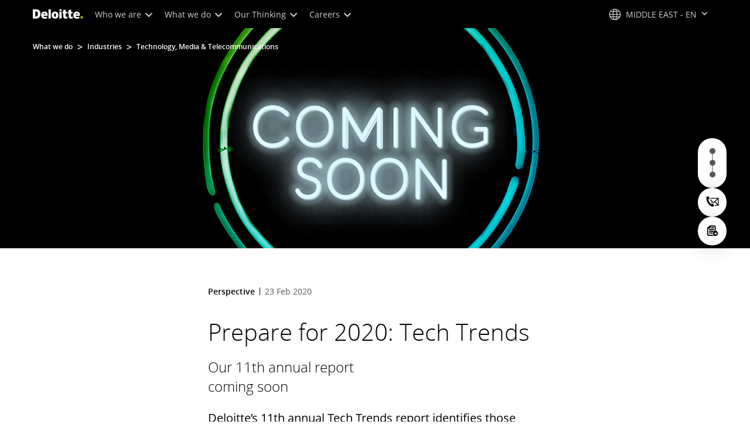

--- FILE ---
content_type: text/javascript;charset=UTF-8
request_url: https://media.deloitte.com/is/image/deloitte/gx-ar-strat-analysis-chess-p?fmt=webp&fit=stretch,1&req=set,json&id=-1286659992&handler=s7RIJSONResponse
body_size: 245
content:
/*jsonp*/s7RIJSONResponse({"set":{"pv":"1.0","type":"img","n":"deloitte/gx-ar-strat-analysis-chess-p","relation":[{"n":"deloitte/gx-ar-strat-analysis-chess-p:1200-x-627","type":"IS","userdata":{"SmartCropType":"Banner","SmartCropWidth":"1200.0","SmartCropRect":"0.0,0.014285714285714285,1.0,0.5228571428571429,1200,627","SmartCropDef":"1200-x-627","SmartCropHeight":"627.0"}},{"n":"deloitte/gx-ar-strat-analysis-chess-p:1920-x-624","type":"IS","userdata":{"SmartCropType":"Banner","SmartCropWidth":"1920.0","SmartCropRect":"0.0,0.09428571428571429,1.0,0.32285714285714284,1920,624","SmartCropDef":"1920-x-624","SmartCropHeight":"624.0"}},{"n":"deloitte/gx-ar-strat-analysis-chess-p:1920-x-880","type":"IS","userdata":{"SmartCropType":"Banner","SmartCropWidth":"1920.0","SmartCropRect":"0.0,0.04285714285714286,1.0,0.45714285714285713,1920,880","SmartCropDef":"1920-x-880","SmartCropHeight":"880.0"}},{"n":"deloitte/gx-ar-strat-analysis-chess-p:300-x-300","type":"IS","userdata":{"SmartCropType":"Banner","SmartCropWidth":"300.0","SmartCropRect":"0.0,0.0,1.0,1.0,300,300","SmartCropDef":"300-x-300","SmartCropHeight":"300.0"}},{"n":"deloitte/gx-ar-strat-analysis-chess-p:425-x-425","type":"IS","userdata":{"SmartCropType":"Banner","SmartCropWidth":"425.0","SmartCropRect":"0.0,0.0,1.0,1.0,425,425","SmartCropDef":"425-x-425","SmartCropHeight":"425.0"}},{"n":"deloitte/gx-ar-strat-analysis-chess-p:660-x-660","type":"IS","userdata":{"SmartCropType":"Banner","SmartCropWidth":"660.0","SmartCropRect":"0.0,0.0,1.0,1.0,660,660","SmartCropDef":"660-x-660","SmartCropHeight":"660.0"}},{"n":"deloitte/gx-ar-strat-analysis-chess-p:750-x-395","type":"IS","userdata":{"SmartCropType":"Banner","SmartCropWidth":"750.0","SmartCropRect":"0.0,0.04285714285714286,1.0,0.5257142857142857,750,395","SmartCropDef":"750-x-395","SmartCropHeight":"395.0"}},{"n":"deloitte/gx-ar-strat-analysis-chess-p:768-x-880","type":"IS","userdata":{"SmartCropType":"Banner","SmartCropWidth":"768.0","SmartCropRect":"0.06285714285714286,0.0,0.8742857142857143,1.0,768,880","SmartCropDef":"768-x-880","SmartCropHeight":"880.0"}}],"item":{"relation":[{"n":"deloitte/gx-ar-strat-analysis-chess-p:1200-x-627","type":"IS","userdata":{"SmartCropType":"Banner","SmartCropWidth":"1200.0","SmartCropRect":"0.0,0.014285714285714285,1.0,0.5228571428571429,1200,627","SmartCropDef":"1200-x-627","SmartCropHeight":"627.0"}},{"n":"deloitte/gx-ar-strat-analysis-chess-p:1920-x-624","type":"IS","userdata":{"SmartCropType":"Banner","SmartCropWidth":"1920.0","SmartCropRect":"0.0,0.09428571428571429,1.0,0.32285714285714284,1920,624","SmartCropDef":"1920-x-624","SmartCropHeight":"624.0"}},{"n":"deloitte/gx-ar-strat-analysis-chess-p:1920-x-880","type":"IS","userdata":{"SmartCropType":"Banner","SmartCropWidth":"1920.0","SmartCropRect":"0.0,0.04285714285714286,1.0,0.45714285714285713,1920,880","SmartCropDef":"1920-x-880","SmartCropHeight":"880.0"}},{"n":"deloitte/gx-ar-strat-analysis-chess-p:300-x-300","type":"IS","userdata":{"SmartCropType":"Banner","SmartCropWidth":"300.0","SmartCropRect":"0.0,0.0,1.0,1.0,300,300","SmartCropDef":"300-x-300","SmartCropHeight":"300.0"}},{"n":"deloitte/gx-ar-strat-analysis-chess-p:425-x-425","type":"IS","userdata":{"SmartCropType":"Banner","SmartCropWidth":"425.0","SmartCropRect":"0.0,0.0,1.0,1.0,425,425","SmartCropDef":"425-x-425","SmartCropHeight":"425.0"}},{"n":"deloitte/gx-ar-strat-analysis-chess-p:660-x-660","type":"IS","userdata":{"SmartCropType":"Banner","SmartCropWidth":"660.0","SmartCropRect":"0.0,0.0,1.0,1.0,660,660","SmartCropDef":"660-x-660","SmartCropHeight":"660.0"}},{"n":"deloitte/gx-ar-strat-analysis-chess-p:750-x-395","type":"IS","userdata":{"SmartCropType":"Banner","SmartCropWidth":"750.0","SmartCropRect":"0.0,0.04285714285714286,1.0,0.5257142857142857,750,395","SmartCropDef":"750-x-395","SmartCropHeight":"395.0"}},{"n":"deloitte/gx-ar-strat-analysis-chess-p:768-x-880","type":"IS","userdata":{"SmartCropType":"Banner","SmartCropWidth":"768.0","SmartCropRect":"0.06285714285714286,0.0,0.8742857142857143,1.0,768,880","SmartCropDef":"768-x-880","SmartCropHeight":"880.0"}}],"i":{"n":"deloitte/gx-ar-strat-analysis-chess-p"},"dx":"350","dy":"350","iv":"HKuqi2"}}},"-1286659992");

--- FILE ---
content_type: text/javascript
request_url: https://media.deloitte.com/is/image/deloitte/gx-ar-strat-analysis-chess-p?fmt=webp&fit=stretch,1&req=props,json&scl=1&id=-1048101020&handler=s7RIJSONResponse
body_size: -35
content:
/*jsonp*/s7RIJSONResponse({"image.bgc":"0xffffffff","image.height":"350","image.iccEmbed":"0","image.iccProfile":"sRGB IEC61966-2.1","image.length":"0","image.mask":"0","image.pathEmbed":"0","image.pixTyp":"RGB","image.printRes":"72","image.quality":"80,1","image.type":"image/webp","image.version":"VQqrt0","image.width":"350","image.xmpEmbed":"0","metadata.version":"TWBRJ1"},"-1048101020");

--- FILE ---
content_type: text/javascript;charset=UTF-8
request_url: https://media.deloitte.com/is/image/deloitte/gx-tech-trends-b?req=set,json
body_size: 67
content:
/*jsonp*/s7jsonResponse({"set":{"pv":"1.0","type":"img","n":"deloitte/gx-tech-trends-b","relation":[{"n":"deloitte/gx-tech-trends-b:Desktop","type":"IS","userdata":{"SmartCropType":"Banner","SmartCropWidth":"1920.0","SmartCropRect":"0.0,0.10285714285714286,1.0,0.7771428571428571,1920,376","SmartCropDef":"Desktop","SmartCropHeight":"376.0"}},{"n":"deloitte/gx-tech-trends-b:Mobile","type":"IS","userdata":{"SmartCropType":"Banner","SmartCropWidth":"750.0","SmartCropRect":"0.25,0.0,0.49857142857142855,1.0,750,376","SmartCropDef":"Mobile","SmartCropHeight":"376.0"}},{"n":"deloitte/gx-tech-trends-b:Tablet","type":"IS","userdata":{"SmartCropType":"Banner","SmartCropWidth":"768.0","SmartCropRect":"0.24357142857142858,0.0,0.51,1.0,768,376","SmartCropDef":"Tablet","SmartCropHeight":"376.0"}}],"item":{"relation":[{"n":"deloitte/gx-tech-trends-b:Desktop","type":"IS","userdata":{"SmartCropType":"Banner","SmartCropWidth":"1920.0","SmartCropRect":"0.0,0.10285714285714286,1.0,0.7771428571428571,1920,376","SmartCropDef":"Desktop","SmartCropHeight":"376.0"}},{"n":"deloitte/gx-tech-trends-b:Mobile","type":"IS","userdata":{"SmartCropType":"Banner","SmartCropWidth":"750.0","SmartCropRect":"0.25,0.0,0.49857142857142855,1.0,750,376","SmartCropDef":"Mobile","SmartCropHeight":"376.0"}},{"n":"deloitte/gx-tech-trends-b:Tablet","type":"IS","userdata":{"SmartCropType":"Banner","SmartCropWidth":"768.0","SmartCropRect":"0.24357142857142858,0.0,0.51,1.0,768,376","SmartCropDef":"Tablet","SmartCropHeight":"376.0"}}],"i":{"n":"deloitte/gx-tech-trends-b"},"dx":"1400","dy":"350","iv":"JcvqI0"}}},"");

--- FILE ---
content_type: text/javascript;charset=UTF-8
request_url: https://media.deloitte.com/is/image/deloitte/me_deloitte-digital1_p?fmt=webp&fit=stretch,1&req=set,json&id=-1877914915&handler=s7RIJSONResponse
body_size: 212
content:
/*jsonp*/s7RIJSONResponse({"set":{"pv":"1.0","type":"img","n":"deloitte/me_deloitte-digital1_p","relation":[{"n":"deloitte/me_deloitte-digital1_p:1200-x-627","type":"IS","userdata":{"SmartCropType":"Banner","SmartCropWidth":"1200.0","SmartCropRect":"0.0,0.09,1.0,0.5233333333333333,1200,627","SmartCropDef":"1200-x-627","SmartCropHeight":"627.0"}},{"n":"deloitte/me_deloitte-digital1_p:1920-x-624","type":"IS","userdata":{"SmartCropType":"Banner","SmartCropWidth":"1920.0","SmartCropRect":"0.0,0.16,1.0,0.3233333333333333,1920,624","SmartCropDef":"1920-x-624","SmartCropHeight":"624.0"}},{"n":"deloitte/me_deloitte-digital1_p:1920-x-880","type":"IS","userdata":{"SmartCropType":"Banner","SmartCropWidth":"1920.0","SmartCropRect":"0.0,0.10333333333333333,1.0,0.4583333333333333,1920,880","SmartCropDef":"1920-x-880","SmartCropHeight":"880.0"}},{"n":"deloitte/me_deloitte-digital1_p:300-x-300","type":"IS","userdata":{"SmartCropType":"Banner","SmartCropWidth":"300.0","SmartCropRect":"0.0,0.0,1.0,1.0,300,300","SmartCropDef":"300-x-300","SmartCropHeight":"300.0"}},{"n":"deloitte/me_deloitte-digital1_p:425-x-425","type":"IS","userdata":{"SmartCropType":"Banner","SmartCropWidth":"425.0","SmartCropRect":"0.0,0.0,1.0,1.0,425,425","SmartCropDef":"425-x-425","SmartCropHeight":"425.0"}},{"n":"deloitte/me_deloitte-digital1_p:660-x-660","type":"IS","userdata":{"SmartCropType":"Banner","SmartCropWidth":"660.0","SmartCropRect":"0.0,0.0,1.0,1.0,660,660","SmartCropDef":"660-x-660","SmartCropHeight":"660.0"}},{"n":"deloitte/me_deloitte-digital1_p:750-x-395","type":"IS","userdata":{"SmartCropType":"Banner","SmartCropWidth":"750.0","SmartCropRect":"0.0,0.08333333333333333,1.0,0.5266666666666666,750,395","SmartCropDef":"750-x-395","SmartCropHeight":"395.0"}},{"n":"deloitte/me_deloitte-digital1_p:768-x-880","type":"IS","userdata":{"SmartCropType":"Banner","SmartCropWidth":"768.0","SmartCropRect":"0.0,0.0,0.8733333333333333,1.0,768,880","SmartCropDef":"768-x-880","SmartCropHeight":"880.0"}}],"item":{"relation":[{"n":"deloitte/me_deloitte-digital1_p:1200-x-627","type":"IS","userdata":{"SmartCropType":"Banner","SmartCropWidth":"1200.0","SmartCropRect":"0.0,0.09,1.0,0.5233333333333333,1200,627","SmartCropDef":"1200-x-627","SmartCropHeight":"627.0"}},{"n":"deloitte/me_deloitte-digital1_p:1920-x-624","type":"IS","userdata":{"SmartCropType":"Banner","SmartCropWidth":"1920.0","SmartCropRect":"0.0,0.16,1.0,0.3233333333333333,1920,624","SmartCropDef":"1920-x-624","SmartCropHeight":"624.0"}},{"n":"deloitte/me_deloitte-digital1_p:1920-x-880","type":"IS","userdata":{"SmartCropType":"Banner","SmartCropWidth":"1920.0","SmartCropRect":"0.0,0.10333333333333333,1.0,0.4583333333333333,1920,880","SmartCropDef":"1920-x-880","SmartCropHeight":"880.0"}},{"n":"deloitte/me_deloitte-digital1_p:300-x-300","type":"IS","userdata":{"SmartCropType":"Banner","SmartCropWidth":"300.0","SmartCropRect":"0.0,0.0,1.0,1.0,300,300","SmartCropDef":"300-x-300","SmartCropHeight":"300.0"}},{"n":"deloitte/me_deloitte-digital1_p:425-x-425","type":"IS","userdata":{"SmartCropType":"Banner","SmartCropWidth":"425.0","SmartCropRect":"0.0,0.0,1.0,1.0,425,425","SmartCropDef":"425-x-425","SmartCropHeight":"425.0"}},{"n":"deloitte/me_deloitte-digital1_p:660-x-660","type":"IS","userdata":{"SmartCropType":"Banner","SmartCropWidth":"660.0","SmartCropRect":"0.0,0.0,1.0,1.0,660,660","SmartCropDef":"660-x-660","SmartCropHeight":"660.0"}},{"n":"deloitte/me_deloitte-digital1_p:750-x-395","type":"IS","userdata":{"SmartCropType":"Banner","SmartCropWidth":"750.0","SmartCropRect":"0.0,0.08333333333333333,1.0,0.5266666666666666,750,395","SmartCropDef":"750-x-395","SmartCropHeight":"395.0"}},{"n":"deloitte/me_deloitte-digital1_p:768-x-880","type":"IS","userdata":{"SmartCropType":"Banner","SmartCropWidth":"768.0","SmartCropRect":"0.0,0.0,0.8733333333333333,1.0,768,880","SmartCropDef":"768-x-880","SmartCropHeight":"880.0"}}],"i":{"n":"deloitte/me_deloitte-digital1_p"},"dx":"600","dy":"600","iv":"oANp52"}}},"-1877914915");

--- FILE ---
content_type: text/javascript;charset=UTF-8
request_url: https://media.deloitte.com/is/image/deloitte/gx-tech-sap-deloitte-p?fmt=webp&fit=stretch,1&req=set,json&id=1486008310&handler=s7RIJSONResponse
body_size: 223
content:
/*jsonp*/s7RIJSONResponse({"set":{"pv":"1.0","type":"img","n":"deloitte/gx-tech-sap-deloitte-p","relation":[{"n":"deloitte/gx-tech-sap-deloitte-p:1200-x-627","type":"IS","userdata":{"SmartCropType":"Banner","SmartCropWidth":"1200.0","SmartCropRect":"0.0,0.2,1.0,0.52,1200,627","SmartCropDef":"1200-x-627","SmartCropHeight":"627.0"}},{"n":"deloitte/gx-tech-sap-deloitte-p:1920-x-624","type":"IS","userdata":{"SmartCropType":"Banner","SmartCropWidth":"1920.0","SmartCropRect":"0.0,0.29428571428571426,1.0,0.32285714285714284,1920,624","SmartCropDef":"1920-x-624","SmartCropHeight":"624.0"}},{"n":"deloitte/gx-tech-sap-deloitte-p:1920-x-880","type":"IS","userdata":{"SmartCropType":"Banner","SmartCropWidth":"1920.0","SmartCropRect":"0.0,0.2542857142857143,1.0,0.45714285714285713,1920,880","SmartCropDef":"1920-x-880","SmartCropHeight":"880.0"}},{"n":"deloitte/gx-tech-sap-deloitte-p:300-x-300","type":"IS","userdata":{"SmartCropType":"Banner","SmartCropWidth":"300.0","SmartCropRect":"0.0,0.0,1.0,1.0,300,300","SmartCropDef":"300-x-300","SmartCropHeight":"300.0"}},{"n":"deloitte/gx-tech-sap-deloitte-p:425-x-425","type":"IS","userdata":{"SmartCropType":"Banner","SmartCropWidth":"425.0","SmartCropRect":"0.0,0.0,1.0,1.0,425,425","SmartCropDef":"425-x-425","SmartCropHeight":"425.0"}},{"n":"deloitte/gx-tech-sap-deloitte-p:660-x-660","type":"IS","userdata":{"SmartCropType":"Banner","SmartCropWidth":"660.0","SmartCropRect":"0.0,0.0,1.0,1.0,660,660","SmartCropDef":"660-x-660","SmartCropHeight":"660.0"}},{"n":"deloitte/gx-tech-sap-deloitte-p:750-x-395","type":"IS","userdata":{"SmartCropType":"Banner","SmartCropWidth":"750.0","SmartCropRect":"0.0,0.2,1.0,0.5228571428571429,750,395","SmartCropDef":"750-x-395","SmartCropHeight":"395.0"}},{"n":"deloitte/gx-tech-sap-deloitte-p:768-x-880","type":"IS","userdata":{"SmartCropType":"Banner","SmartCropWidth":"768.0","SmartCropRect":"0.0,0.0,0.8714285714285714,1.0,768,880","SmartCropDef":"768-x-880","SmartCropHeight":"880.0"}}],"item":{"relation":[{"n":"deloitte/gx-tech-sap-deloitte-p:1200-x-627","type":"IS","userdata":{"SmartCropType":"Banner","SmartCropWidth":"1200.0","SmartCropRect":"0.0,0.2,1.0,0.52,1200,627","SmartCropDef":"1200-x-627","SmartCropHeight":"627.0"}},{"n":"deloitte/gx-tech-sap-deloitte-p:1920-x-624","type":"IS","userdata":{"SmartCropType":"Banner","SmartCropWidth":"1920.0","SmartCropRect":"0.0,0.29428571428571426,1.0,0.32285714285714284,1920,624","SmartCropDef":"1920-x-624","SmartCropHeight":"624.0"}},{"n":"deloitte/gx-tech-sap-deloitte-p:1920-x-880","type":"IS","userdata":{"SmartCropType":"Banner","SmartCropWidth":"1920.0","SmartCropRect":"0.0,0.2542857142857143,1.0,0.45714285714285713,1920,880","SmartCropDef":"1920-x-880","SmartCropHeight":"880.0"}},{"n":"deloitte/gx-tech-sap-deloitte-p:300-x-300","type":"IS","userdata":{"SmartCropType":"Banner","SmartCropWidth":"300.0","SmartCropRect":"0.0,0.0,1.0,1.0,300,300","SmartCropDef":"300-x-300","SmartCropHeight":"300.0"}},{"n":"deloitte/gx-tech-sap-deloitte-p:425-x-425","type":"IS","userdata":{"SmartCropType":"Banner","SmartCropWidth":"425.0","SmartCropRect":"0.0,0.0,1.0,1.0,425,425","SmartCropDef":"425-x-425","SmartCropHeight":"425.0"}},{"n":"deloitte/gx-tech-sap-deloitte-p:660-x-660","type":"IS","userdata":{"SmartCropType":"Banner","SmartCropWidth":"660.0","SmartCropRect":"0.0,0.0,1.0,1.0,660,660","SmartCropDef":"660-x-660","SmartCropHeight":"660.0"}},{"n":"deloitte/gx-tech-sap-deloitte-p:750-x-395","type":"IS","userdata":{"SmartCropType":"Banner","SmartCropWidth":"750.0","SmartCropRect":"0.0,0.2,1.0,0.5228571428571429,750,395","SmartCropDef":"750-x-395","SmartCropHeight":"395.0"}},{"n":"deloitte/gx-tech-sap-deloitte-p:768-x-880","type":"IS","userdata":{"SmartCropType":"Banner","SmartCropWidth":"768.0","SmartCropRect":"0.0,0.0,0.8714285714285714,1.0,768,880","SmartCropDef":"768-x-880","SmartCropHeight":"880.0"}}],"i":{"n":"deloitte/gx-tech-sap-deloitte-p"},"dx":"350","dy":"350","iv":"3sWp83"}}},"1486008310");